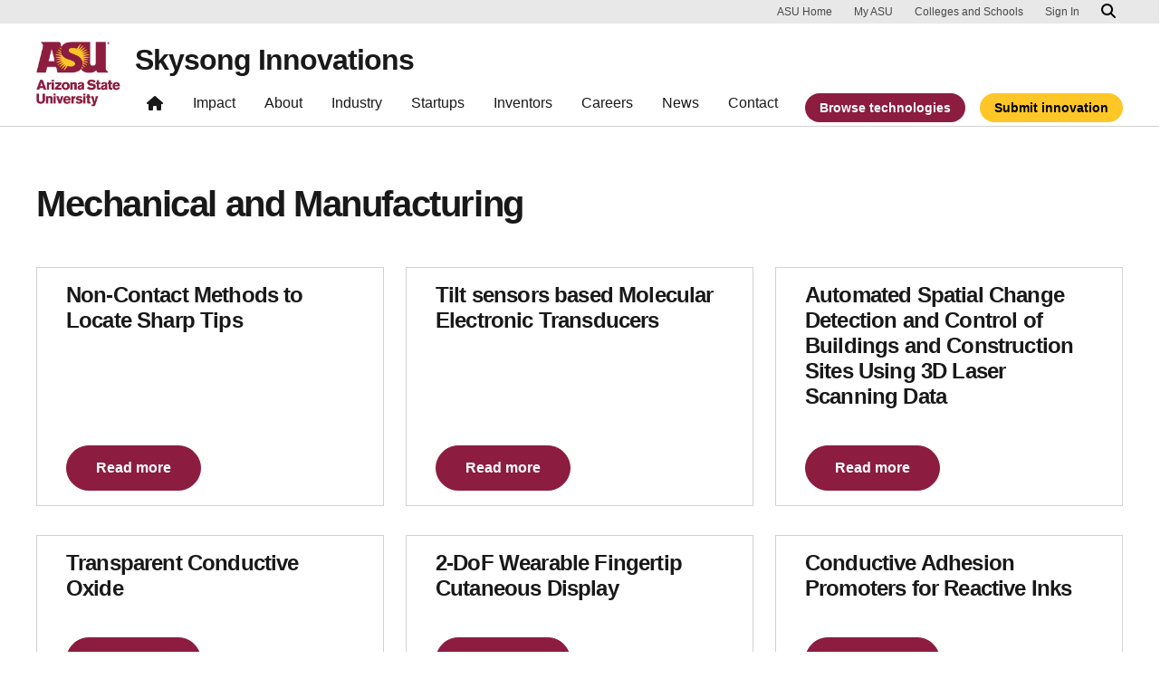

--- FILE ---
content_type: text/html; charset=UTF-8
request_url: https://skysonginnovations.com/technology_keyword/mechanical-and-manufacturing/page/4/
body_size: 12471
content:

<!DOCTYPE html>
<html lang="en-US">

<head>
	<!-- Google Tag Manager -->
	<script>(function(w,d,s,l,i){w[l]=w[l]||[];w[l].push({'gtm.start':
	new Date().getTime(),event:'gtm.js'});var f=d.getElementsByTagName(s)[0],
	j=d.createElement(s),dl=l!='dataLayer'?'&l='+l:'';j.async=true;j.src=
	'https://www.googletagmanager.com/gtm.js?id='+i+dl;f.parentNode.insertBefore(j,f);
	})(window,document,'script','dataLayer','GTM-KDWN8Z');</script>
	<!-- End Google Tag Manager -->
	<meta charset="UTF-8">
	<meta name="viewport" content="width=device-width, initial-scale=1, shrink-to-fit=no">
	<link rel="profile" href="http://gmpg.org/xfn/11">
	<script> window.dataLayer = window.dataLayer || []; </script><meta name='robots' content='index, follow, max-image-preview:large, max-snippet:-1, max-video-preview:-1' />
	<style>img:is([sizes="auto" i], [sizes^="auto," i]) { contain-intrinsic-size: 3000px 1500px }</style>
	
	<!-- This site is optimized with the Yoast SEO plugin v26.8 - https://yoast.com/product/yoast-seo-wordpress/ -->
	<title>Mechanical and Manufacturing Archives - Page 4 of 7 - Skysong Innovations</title>
	<link rel="canonical" href="https://skysonginnovations.com/technology_keyword/mechanical-and-manufacturing/page/4/" />
	<link rel="prev" href="https://skysonginnovations.com/technology_keyword/mechanical-and-manufacturing/page/3/" />
	<link rel="next" href="https://skysonginnovations.com/technology_keyword/mechanical-and-manufacturing/page/5/" />
	<meta property="og:locale" content="en_US" />
	<meta property="og:type" content="article" />
	<meta property="og:title" content="Mechanical and Manufacturing Archives - Page 4 of 7 - Skysong Innovations" />
	<meta property="og:url" content="https://skysonginnovations.com/technology_keyword/mechanical-and-manufacturing/" />
	<meta property="og:site_name" content="Skysong Innovations" />
	<meta name="twitter:card" content="summary_large_image" />
	<script type="application/ld+json" class="yoast-schema-graph">{"@context":"https://schema.org","@graph":[{"@type":"CollectionPage","@id":"https://skysonginnovations.com/technology_keyword/mechanical-and-manufacturing/","url":"https://skysonginnovations.com/technology_keyword/mechanical-and-manufacturing/page/4/","name":"Mechanical and Manufacturing Archives - Page 4 of 7 - Skysong Innovations","isPartOf":{"@id":"https://skysonginnovations.com/#website"},"breadcrumb":{"@id":"https://skysonginnovations.com/technology_keyword/mechanical-and-manufacturing/page/4/#breadcrumb"},"inLanguage":"en-US"},{"@type":"BreadcrumbList","@id":"https://skysonginnovations.com/technology_keyword/mechanical-and-manufacturing/page/4/#breadcrumb","itemListElement":[{"@type":"ListItem","position":1,"name":"Home","item":"https://skysonginnovations.com/"},{"@type":"ListItem","position":2,"name":"Mechanical and Manufacturing"}]},{"@type":"WebSite","@id":"https://skysonginnovations.com/#website","url":"https://skysonginnovations.com/","name":"Skysong Innovations","description":"","publisher":{"@id":"https://skysonginnovations.com/#organization"},"potentialAction":[{"@type":"SearchAction","target":{"@type":"EntryPoint","urlTemplate":"https://skysonginnovations.com/?s={search_term_string}"},"query-input":{"@type":"PropertyValueSpecification","valueRequired":true,"valueName":"search_term_string"}}],"inLanguage":"en-US"},{"@type":"Organization","@id":"https://skysonginnovations.com/#organization","name":"Skysong Innovations","url":"https://skysonginnovations.com/","logo":{"@type":"ImageObject","inLanguage":"en-US","@id":"https://skysonginnovations.com/#/schema/logo/image/","url":"https://skysonginnovations.com/wp-content/uploads/2022/12/ASU-Updatedskysong-innovations-rgb-color-tagline-2lines-082622.jpg","contentUrl":"https://skysonginnovations.com/wp-content/uploads/2022/12/ASU-Updatedskysong-innovations-rgb-color-tagline-2lines-082622.jpg","width":544,"height":202,"caption":"Skysong Innovations"},"image":{"@id":"https://skysonginnovations.com/#/schema/logo/image/"}}]}</script>
	<!-- / Yoast SEO plugin. -->


<link rel="alternate" type="application/rss+xml" title="Skysong Innovations &raquo; Feed" href="https://skysonginnovations.com/feed/" />
<link rel="alternate" type="application/rss+xml" title="Skysong Innovations &raquo; Mechanical and Manufacturing Technology Keyword Feed" href="https://skysonginnovations.com/technology_keyword/mechanical-and-manufacturing/feed/" />
<script>
window._wpemojiSettings = {"baseUrl":"https:\/\/s.w.org\/images\/core\/emoji\/16.0.1\/72x72\/","ext":".png","svgUrl":"https:\/\/s.w.org\/images\/core\/emoji\/16.0.1\/svg\/","svgExt":".svg","source":{"concatemoji":"https:\/\/skysonginnovations.com\/wp-includes\/js\/wp-emoji-release.min.js?ver=6.8.3"}};
/*! This file is auto-generated */
!function(s,n){var o,i,e;function c(e){try{var t={supportTests:e,timestamp:(new Date).valueOf()};sessionStorage.setItem(o,JSON.stringify(t))}catch(e){}}function p(e,t,n){e.clearRect(0,0,e.canvas.width,e.canvas.height),e.fillText(t,0,0);var t=new Uint32Array(e.getImageData(0,0,e.canvas.width,e.canvas.height).data),a=(e.clearRect(0,0,e.canvas.width,e.canvas.height),e.fillText(n,0,0),new Uint32Array(e.getImageData(0,0,e.canvas.width,e.canvas.height).data));return t.every(function(e,t){return e===a[t]})}function u(e,t){e.clearRect(0,0,e.canvas.width,e.canvas.height),e.fillText(t,0,0);for(var n=e.getImageData(16,16,1,1),a=0;a<n.data.length;a++)if(0!==n.data[a])return!1;return!0}function f(e,t,n,a){switch(t){case"flag":return n(e,"\ud83c\udff3\ufe0f\u200d\u26a7\ufe0f","\ud83c\udff3\ufe0f\u200b\u26a7\ufe0f")?!1:!n(e,"\ud83c\udde8\ud83c\uddf6","\ud83c\udde8\u200b\ud83c\uddf6")&&!n(e,"\ud83c\udff4\udb40\udc67\udb40\udc62\udb40\udc65\udb40\udc6e\udb40\udc67\udb40\udc7f","\ud83c\udff4\u200b\udb40\udc67\u200b\udb40\udc62\u200b\udb40\udc65\u200b\udb40\udc6e\u200b\udb40\udc67\u200b\udb40\udc7f");case"emoji":return!a(e,"\ud83e\udedf")}return!1}function g(e,t,n,a){var r="undefined"!=typeof WorkerGlobalScope&&self instanceof WorkerGlobalScope?new OffscreenCanvas(300,150):s.createElement("canvas"),o=r.getContext("2d",{willReadFrequently:!0}),i=(o.textBaseline="top",o.font="600 32px Arial",{});return e.forEach(function(e){i[e]=t(o,e,n,a)}),i}function t(e){var t=s.createElement("script");t.src=e,t.defer=!0,s.head.appendChild(t)}"undefined"!=typeof Promise&&(o="wpEmojiSettingsSupports",i=["flag","emoji"],n.supports={everything:!0,everythingExceptFlag:!0},e=new Promise(function(e){s.addEventListener("DOMContentLoaded",e,{once:!0})}),new Promise(function(t){var n=function(){try{var e=JSON.parse(sessionStorage.getItem(o));if("object"==typeof e&&"number"==typeof e.timestamp&&(new Date).valueOf()<e.timestamp+604800&&"object"==typeof e.supportTests)return e.supportTests}catch(e){}return null}();if(!n){if("undefined"!=typeof Worker&&"undefined"!=typeof OffscreenCanvas&&"undefined"!=typeof URL&&URL.createObjectURL&&"undefined"!=typeof Blob)try{var e="postMessage("+g.toString()+"("+[JSON.stringify(i),f.toString(),p.toString(),u.toString()].join(",")+"));",a=new Blob([e],{type:"text/javascript"}),r=new Worker(URL.createObjectURL(a),{name:"wpTestEmojiSupports"});return void(r.onmessage=function(e){c(n=e.data),r.terminate(),t(n)})}catch(e){}c(n=g(i,f,p,u))}t(n)}).then(function(e){for(var t in e)n.supports[t]=e[t],n.supports.everything=n.supports.everything&&n.supports[t],"flag"!==t&&(n.supports.everythingExceptFlag=n.supports.everythingExceptFlag&&n.supports[t]);n.supports.everythingExceptFlag=n.supports.everythingExceptFlag&&!n.supports.flag,n.DOMReady=!1,n.readyCallback=function(){n.DOMReady=!0}}).then(function(){return e}).then(function(){var e;n.supports.everything||(n.readyCallback(),(e=n.source||{}).concatemoji?t(e.concatemoji):e.wpemoji&&e.twemoji&&(t(e.twemoji),t(e.wpemoji)))}))}((window,document),window._wpemojiSettings);
</script>
<link rel='stylesheet' id='remodal-css' href='https://skysonginnovations.com/wp-content/plugins/wp-google-maps-pro/lib/remodal.css?ver=6.8.3' media='all' />
<link rel='stylesheet' id='remodal-default-theme-css' href='https://skysonginnovations.com/wp-content/plugins/wp-google-maps-pro/lib/remodal-default-theme.css?ver=6.8.3' media='all' />
<link rel='stylesheet' id='wpgmza-marker-library-dialog-css' href='https://skysonginnovations.com/wp-content/plugins/wp-google-maps-pro/css/marker-library-dialog.css?ver=6.8.3' media='all' />
<style id='wp-emoji-styles-inline-css'>

	img.wp-smiley, img.emoji {
		display: inline !important;
		border: none !important;
		box-shadow: none !important;
		height: 1em !important;
		width: 1em !important;
		margin: 0 0.07em !important;
		vertical-align: -0.1em !important;
		background: none !important;
		padding: 0 !important;
	}
</style>
<link rel='stylesheet' id='wp-block-library-css' href='https://skysonginnovations.com/wp-includes/css/dist/block-library/style.min.css?ver=6.8.3' media='all' />
<style id='safe-svg-svg-icon-style-inline-css'>
.safe-svg-cover{text-align:center}.safe-svg-cover .safe-svg-inside{display:inline-block;max-width:100%}.safe-svg-cover svg{fill:currentColor;height:100%;max-height:100%;max-width:100%;width:100%}

</style>
<link rel='stylesheet' id='eedee-gutenslider-init-css' href='https://skysonginnovations.com/wp-content/plugins/gutenslider/build/gutenslider-init.css?ver=1699883004' media='all' />
<link rel='stylesheet' id='wp-bootstrap-blocks-styles-css' href='https://skysonginnovations.com/wp-content/plugins/wp-bootstrap-blocks/build/style-index.css?ver=5.2.1' media='all' />
<style id='global-styles-inline-css'>
:root{--wp--preset--aspect-ratio--square: 1;--wp--preset--aspect-ratio--4-3: 4/3;--wp--preset--aspect-ratio--3-4: 3/4;--wp--preset--aspect-ratio--3-2: 3/2;--wp--preset--aspect-ratio--2-3: 2/3;--wp--preset--aspect-ratio--16-9: 16/9;--wp--preset--aspect-ratio--9-16: 9/16;--wp--preset--color--black: #000000;--wp--preset--color--cyan-bluish-gray: #abb8c3;--wp--preset--color--white: #FFFFFF;--wp--preset--color--pale-pink: #f78da7;--wp--preset--color--vivid-red: #cf2e2e;--wp--preset--color--luminous-vivid-orange: #ff6900;--wp--preset--color--luminous-vivid-amber: #fcb900;--wp--preset--color--light-green-cyan: #7bdcb5;--wp--preset--color--vivid-green-cyan: #00d084;--wp--preset--color--pale-cyan-blue: #8ed1fc;--wp--preset--color--vivid-cyan-blue: #0693e3;--wp--preset--color--vivid-purple: #9b51e0;--wp--preset--color--asu-maroon: #8C1D40;--wp--preset--color--asu-gold: #FFC627;--wp--preset--color--asu-blue: #00A3E0;--wp--preset--color--asu-green: #78BE20;--wp--preset--color--asu-orange: #FF7F32;--wp--preset--color--gray-1: #FAFAFA;--wp--preset--color--gray-2: #E8E8E8;--wp--preset--color--gray-3: #D0D0D0;--wp--preset--color--gray-4: #BFBFBF;--wp--preset--color--gray-5: #747474;--wp--preset--color--gray-6: #484848;--wp--preset--color--gray-7: #191919;--wp--preset--gradient--vivid-cyan-blue-to-vivid-purple: linear-gradient(135deg,rgba(6,147,227,1) 0%,rgb(155,81,224) 100%);--wp--preset--gradient--light-green-cyan-to-vivid-green-cyan: linear-gradient(135deg,rgb(122,220,180) 0%,rgb(0,208,130) 100%);--wp--preset--gradient--luminous-vivid-amber-to-luminous-vivid-orange: linear-gradient(135deg,rgba(252,185,0,1) 0%,rgba(255,105,0,1) 100%);--wp--preset--gradient--luminous-vivid-orange-to-vivid-red: linear-gradient(135deg,rgba(255,105,0,1) 0%,rgb(207,46,46) 100%);--wp--preset--gradient--very-light-gray-to-cyan-bluish-gray: linear-gradient(135deg,rgb(238,238,238) 0%,rgb(169,184,195) 100%);--wp--preset--gradient--cool-to-warm-spectrum: linear-gradient(135deg,rgb(74,234,220) 0%,rgb(151,120,209) 20%,rgb(207,42,186) 40%,rgb(238,44,130) 60%,rgb(251,105,98) 80%,rgb(254,248,76) 100%);--wp--preset--gradient--blush-light-purple: linear-gradient(135deg,rgb(255,206,236) 0%,rgb(152,150,240) 100%);--wp--preset--gradient--blush-bordeaux: linear-gradient(135deg,rgb(254,205,165) 0%,rgb(254,45,45) 50%,rgb(107,0,62) 100%);--wp--preset--gradient--luminous-dusk: linear-gradient(135deg,rgb(255,203,112) 0%,rgb(199,81,192) 50%,rgb(65,88,208) 100%);--wp--preset--gradient--pale-ocean: linear-gradient(135deg,rgb(255,245,203) 0%,rgb(182,227,212) 50%,rgb(51,167,181) 100%);--wp--preset--gradient--electric-grass: linear-gradient(135deg,rgb(202,248,128) 0%,rgb(113,206,126) 100%);--wp--preset--gradient--midnight: linear-gradient(135deg,rgb(2,3,129) 0%,rgb(40,116,252) 100%);--wp--preset--font-size--small: 13px;--wp--preset--font-size--medium: 20px;--wp--preset--font-size--large: 36px;--wp--preset--font-size--x-large: 42px;--wp--preset--spacing--20: 0.44rem;--wp--preset--spacing--30: 0.67rem;--wp--preset--spacing--40: 1rem;--wp--preset--spacing--50: 1.5rem;--wp--preset--spacing--60: 2.25rem;--wp--preset--spacing--70: 3.38rem;--wp--preset--spacing--80: 5.06rem;--wp--preset--spacing--uds-size-1: 0.5rem;--wp--preset--spacing--uds-size-2: 1rem;--wp--preset--spacing--uds-size-3: 1.5rem;--wp--preset--spacing--uds-size-4: 2rem;--wp--preset--spacing--uds-size-6: 3rem;--wp--preset--spacing--uds-size-8: 4rem;--wp--preset--spacing--uds-size-12: 6rem;--wp--preset--shadow--natural: 6px 6px 9px rgba(0, 0, 0, 0.2);--wp--preset--shadow--deep: 12px 12px 50px rgba(0, 0, 0, 0.4);--wp--preset--shadow--sharp: 6px 6px 0px rgba(0, 0, 0, 0.2);--wp--preset--shadow--outlined: 6px 6px 0px -3px rgba(255, 255, 255, 1), 6px 6px rgba(0, 0, 0, 1);--wp--preset--shadow--crisp: 6px 6px 0px rgba(0, 0, 0, 1);}.wp-block-list{--wp--preset--color--gray-7: #191919;--wp--preset--color--asu-maroon: #8C1D40;--wp--preset--color--asu-gold: #FFC627;--wp--preset--color--white: #FFFFFF;}:where(body) { margin: 0; }.wp-site-blocks > .alignleft { float: left; margin-right: 2em; }.wp-site-blocks > .alignright { float: right; margin-left: 2em; }.wp-site-blocks > .aligncenter { justify-content: center; margin-left: auto; margin-right: auto; }:where(.wp-site-blocks) > * { margin-block-start: 24px; margin-block-end: 0; }:where(.wp-site-blocks) > :first-child { margin-block-start: 0; }:where(.wp-site-blocks) > :last-child { margin-block-end: 0; }:root { --wp--style--block-gap: 24px; }:root :where(.is-layout-flow) > :first-child{margin-block-start: 0;}:root :where(.is-layout-flow) > :last-child{margin-block-end: 0;}:root :where(.is-layout-flow) > *{margin-block-start: 24px;margin-block-end: 0;}:root :where(.is-layout-constrained) > :first-child{margin-block-start: 0;}:root :where(.is-layout-constrained) > :last-child{margin-block-end: 0;}:root :where(.is-layout-constrained) > *{margin-block-start: 24px;margin-block-end: 0;}:root :where(.is-layout-flex){gap: 24px;}:root :where(.is-layout-grid){gap: 24px;}.is-layout-flow > .alignleft{float: left;margin-inline-start: 0;margin-inline-end: 2em;}.is-layout-flow > .alignright{float: right;margin-inline-start: 2em;margin-inline-end: 0;}.is-layout-flow > .aligncenter{margin-left: auto !important;margin-right: auto !important;}.is-layout-constrained > .alignleft{float: left;margin-inline-start: 0;margin-inline-end: 2em;}.is-layout-constrained > .alignright{float: right;margin-inline-start: 2em;margin-inline-end: 0;}.is-layout-constrained > .aligncenter{margin-left: auto !important;margin-right: auto !important;}.is-layout-constrained > :where(:not(.alignleft):not(.alignright):not(.alignfull)){margin-left: auto !important;margin-right: auto !important;}body .is-layout-flex{display: flex;}.is-layout-flex{flex-wrap: wrap;align-items: center;}.is-layout-flex > :is(*, div){margin: 0;}body .is-layout-grid{display: grid;}.is-layout-grid > :is(*, div){margin: 0;}body{padding-top: 0px;padding-right: 0px;padding-bottom: 0px;padding-left: 0px;}a:where(:not(.wp-element-button)){text-decoration: underline;}:root :where(.wp-element-button, .wp-block-button__link){background-color: #32373c;border-width: 0;color: #fff;font-family: inherit;font-size: inherit;line-height: inherit;padding: calc(0.667em + 2px) calc(1.333em + 2px);text-decoration: none;}.has-black-color{color: var(--wp--preset--color--black) !important;}.has-cyan-bluish-gray-color{color: var(--wp--preset--color--cyan-bluish-gray) !important;}.has-white-color{color: var(--wp--preset--color--white) !important;}.has-pale-pink-color{color: var(--wp--preset--color--pale-pink) !important;}.has-vivid-red-color{color: var(--wp--preset--color--vivid-red) !important;}.has-luminous-vivid-orange-color{color: var(--wp--preset--color--luminous-vivid-orange) !important;}.has-luminous-vivid-amber-color{color: var(--wp--preset--color--luminous-vivid-amber) !important;}.has-light-green-cyan-color{color: var(--wp--preset--color--light-green-cyan) !important;}.has-vivid-green-cyan-color{color: var(--wp--preset--color--vivid-green-cyan) !important;}.has-pale-cyan-blue-color{color: var(--wp--preset--color--pale-cyan-blue) !important;}.has-vivid-cyan-blue-color{color: var(--wp--preset--color--vivid-cyan-blue) !important;}.has-vivid-purple-color{color: var(--wp--preset--color--vivid-purple) !important;}.has-asu-maroon-color{color: var(--wp--preset--color--asu-maroon) !important;}.has-asu-gold-color{color: var(--wp--preset--color--asu-gold) !important;}.has-asu-blue-color{color: var(--wp--preset--color--asu-blue) !important;}.has-asu-green-color{color: var(--wp--preset--color--asu-green) !important;}.has-asu-orange-color{color: var(--wp--preset--color--asu-orange) !important;}.has-gray-1-color{color: var(--wp--preset--color--gray-1) !important;}.has-gray-2-color{color: var(--wp--preset--color--gray-2) !important;}.has-gray-3-color{color: var(--wp--preset--color--gray-3) !important;}.has-gray-4-color{color: var(--wp--preset--color--gray-4) !important;}.has-gray-5-color{color: var(--wp--preset--color--gray-5) !important;}.has-gray-6-color{color: var(--wp--preset--color--gray-6) !important;}.has-gray-7-color{color: var(--wp--preset--color--gray-7) !important;}.has-black-background-color{background-color: var(--wp--preset--color--black) !important;}.has-cyan-bluish-gray-background-color{background-color: var(--wp--preset--color--cyan-bluish-gray) !important;}.has-white-background-color{background-color: var(--wp--preset--color--white) !important;}.has-pale-pink-background-color{background-color: var(--wp--preset--color--pale-pink) !important;}.has-vivid-red-background-color{background-color: var(--wp--preset--color--vivid-red) !important;}.has-luminous-vivid-orange-background-color{background-color: var(--wp--preset--color--luminous-vivid-orange) !important;}.has-luminous-vivid-amber-background-color{background-color: var(--wp--preset--color--luminous-vivid-amber) !important;}.has-light-green-cyan-background-color{background-color: var(--wp--preset--color--light-green-cyan) !important;}.has-vivid-green-cyan-background-color{background-color: var(--wp--preset--color--vivid-green-cyan) !important;}.has-pale-cyan-blue-background-color{background-color: var(--wp--preset--color--pale-cyan-blue) !important;}.has-vivid-cyan-blue-background-color{background-color: var(--wp--preset--color--vivid-cyan-blue) !important;}.has-vivid-purple-background-color{background-color: var(--wp--preset--color--vivid-purple) !important;}.has-asu-maroon-background-color{background-color: var(--wp--preset--color--asu-maroon) !important;}.has-asu-gold-background-color{background-color: var(--wp--preset--color--asu-gold) !important;}.has-asu-blue-background-color{background-color: var(--wp--preset--color--asu-blue) !important;}.has-asu-green-background-color{background-color: var(--wp--preset--color--asu-green) !important;}.has-asu-orange-background-color{background-color: var(--wp--preset--color--asu-orange) !important;}.has-gray-1-background-color{background-color: var(--wp--preset--color--gray-1) !important;}.has-gray-2-background-color{background-color: var(--wp--preset--color--gray-2) !important;}.has-gray-3-background-color{background-color: var(--wp--preset--color--gray-3) !important;}.has-gray-4-background-color{background-color: var(--wp--preset--color--gray-4) !important;}.has-gray-5-background-color{background-color: var(--wp--preset--color--gray-5) !important;}.has-gray-6-background-color{background-color: var(--wp--preset--color--gray-6) !important;}.has-gray-7-background-color{background-color: var(--wp--preset--color--gray-7) !important;}.has-black-border-color{border-color: var(--wp--preset--color--black) !important;}.has-cyan-bluish-gray-border-color{border-color: var(--wp--preset--color--cyan-bluish-gray) !important;}.has-white-border-color{border-color: var(--wp--preset--color--white) !important;}.has-pale-pink-border-color{border-color: var(--wp--preset--color--pale-pink) !important;}.has-vivid-red-border-color{border-color: var(--wp--preset--color--vivid-red) !important;}.has-luminous-vivid-orange-border-color{border-color: var(--wp--preset--color--luminous-vivid-orange) !important;}.has-luminous-vivid-amber-border-color{border-color: var(--wp--preset--color--luminous-vivid-amber) !important;}.has-light-green-cyan-border-color{border-color: var(--wp--preset--color--light-green-cyan) !important;}.has-vivid-green-cyan-border-color{border-color: var(--wp--preset--color--vivid-green-cyan) !important;}.has-pale-cyan-blue-border-color{border-color: var(--wp--preset--color--pale-cyan-blue) !important;}.has-vivid-cyan-blue-border-color{border-color: var(--wp--preset--color--vivid-cyan-blue) !important;}.has-vivid-purple-border-color{border-color: var(--wp--preset--color--vivid-purple) !important;}.has-asu-maroon-border-color{border-color: var(--wp--preset--color--asu-maroon) !important;}.has-asu-gold-border-color{border-color: var(--wp--preset--color--asu-gold) !important;}.has-asu-blue-border-color{border-color: var(--wp--preset--color--asu-blue) !important;}.has-asu-green-border-color{border-color: var(--wp--preset--color--asu-green) !important;}.has-asu-orange-border-color{border-color: var(--wp--preset--color--asu-orange) !important;}.has-gray-1-border-color{border-color: var(--wp--preset--color--gray-1) !important;}.has-gray-2-border-color{border-color: var(--wp--preset--color--gray-2) !important;}.has-gray-3-border-color{border-color: var(--wp--preset--color--gray-3) !important;}.has-gray-4-border-color{border-color: var(--wp--preset--color--gray-4) !important;}.has-gray-5-border-color{border-color: var(--wp--preset--color--gray-5) !important;}.has-gray-6-border-color{border-color: var(--wp--preset--color--gray-6) !important;}.has-gray-7-border-color{border-color: var(--wp--preset--color--gray-7) !important;}.has-vivid-cyan-blue-to-vivid-purple-gradient-background{background: var(--wp--preset--gradient--vivid-cyan-blue-to-vivid-purple) !important;}.has-light-green-cyan-to-vivid-green-cyan-gradient-background{background: var(--wp--preset--gradient--light-green-cyan-to-vivid-green-cyan) !important;}.has-luminous-vivid-amber-to-luminous-vivid-orange-gradient-background{background: var(--wp--preset--gradient--luminous-vivid-amber-to-luminous-vivid-orange) !important;}.has-luminous-vivid-orange-to-vivid-red-gradient-background{background: var(--wp--preset--gradient--luminous-vivid-orange-to-vivid-red) !important;}.has-very-light-gray-to-cyan-bluish-gray-gradient-background{background: var(--wp--preset--gradient--very-light-gray-to-cyan-bluish-gray) !important;}.has-cool-to-warm-spectrum-gradient-background{background: var(--wp--preset--gradient--cool-to-warm-spectrum) !important;}.has-blush-light-purple-gradient-background{background: var(--wp--preset--gradient--blush-light-purple) !important;}.has-blush-bordeaux-gradient-background{background: var(--wp--preset--gradient--blush-bordeaux) !important;}.has-luminous-dusk-gradient-background{background: var(--wp--preset--gradient--luminous-dusk) !important;}.has-pale-ocean-gradient-background{background: var(--wp--preset--gradient--pale-ocean) !important;}.has-electric-grass-gradient-background{background: var(--wp--preset--gradient--electric-grass) !important;}.has-midnight-gradient-background{background: var(--wp--preset--gradient--midnight) !important;}.has-small-font-size{font-size: var(--wp--preset--font-size--small) !important;}.has-medium-font-size{font-size: var(--wp--preset--font-size--medium) !important;}.has-large-font-size{font-size: var(--wp--preset--font-size--large) !important;}.has-x-large-font-size{font-size: var(--wp--preset--font-size--x-large) !important;}.wp-block-list.has-gray-7-color{color: var(--wp--preset--color--gray-7) !important;}.wp-block-list.has-asu-maroon-color{color: var(--wp--preset--color--asu-maroon) !important;}.wp-block-list.has-asu-gold-color{color: var(--wp--preset--color--asu-gold) !important;}.wp-block-list.has-white-color{color: var(--wp--preset--color--white) !important;}.wp-block-list.has-gray-7-background-color{background-color: var(--wp--preset--color--gray-7) !important;}.wp-block-list.has-asu-maroon-background-color{background-color: var(--wp--preset--color--asu-maroon) !important;}.wp-block-list.has-asu-gold-background-color{background-color: var(--wp--preset--color--asu-gold) !important;}.wp-block-list.has-white-background-color{background-color: var(--wp--preset--color--white) !important;}.wp-block-list.has-gray-7-border-color{border-color: var(--wp--preset--color--gray-7) !important;}.wp-block-list.has-asu-maroon-border-color{border-color: var(--wp--preset--color--asu-maroon) !important;}.wp-block-list.has-asu-gold-border-color{border-color: var(--wp--preset--color--asu-gold) !important;}.wp-block-list.has-white-border-color{border-color: var(--wp--preset--color--white) !important;}
:root :where(.wp-block-pullquote){font-size: 1.5em;line-height: 1.6;}
</style>
<link rel='stylesheet' id='styles-asu-career-css' href='https://skysonginnovations.com/wp-content/plugins/UnityBlocks/build/asu-careers/style-index.css?ver=6.8.3' media='all' />
<link rel='stylesheet' id='styles-wchm-css' href='https://skysonginnovations.com/wp-content/plugins/UnityBlocks/build/wchm/style-index.css?ver=6.8.3' media='all' />
<link rel='stylesheet' id='css/e2pdf.frontend.global-css' href='https://skysonginnovations.com/wp-content/plugins/e2pdf/css/e2pdf.frontend.global.css?ver=1.28.14' media='all' />
<link rel='stylesheet' id='uds-wordpress-styles-css' href='https://skysonginnovations.com/wp-content/themes/UDS-WordPress-Theme/dist/css/theme.min.css?ver=1.2.4.1766156453' media='all' />
<link rel='stylesheet' id='uds-wordpress-child-styles-css' href='https://skysonginnovations.com/wp-content/themes/Skysong-Innovations-Child-Theme/css/child-theme.min.css?ver=1.2.4.1724363767' media='all' />
<style id='block-visibility-screen-size-styles-inline-css'>
/* Large screens (desktops, 992px and up) */
@media ( min-width: 992px ) {
	.block-visibility-hide-large-screen {
		display: none !important;
	}
}

/* Medium screens (tablets, between 768px and 992px) */
@media ( min-width: 768px ) and ( max-width: 991.98px ) {
	.block-visibility-hide-medium-screen {
		display: none !important;
	}
}

/* Small screens (mobile devices, less than 768px) */
@media ( max-width: 767.98px ) {
	.block-visibility-hide-small-screen {
		display: none !important;
	}
}
</style>
<script src="https://skysonginnovations.com/wp-includes/js/jquery/jquery.min.js?ver=3.7.1" id="jquery-core-js"></script>
<script src="https://skysonginnovations.com/wp-content/plugins/wp-google-maps-pro/lib/remodal.min.js?ver=6.8.3" id="remodal-js"></script>
<script id="wpgmza_data-js-extra">
var wpgmza_google_api_status = {"message":"Enqueued","code":"ENQUEUED"};
</script>
<script src="https://skysonginnovations.com/wp-content/plugins/wp-google-maps/wpgmza_data.js?ver=6.8.3" id="wpgmza_data-js"></script>
<script src="https://skysonginnovations.com/wp-content/plugins/e2pdf/js/e2pdf.frontend.js?ver=1.28.14" id="js/e2pdf.frontend-js"></script>
<link rel="https://api.w.org/" href="https://skysonginnovations.com/wp-json/" /><link rel="EditURI" type="application/rsd+xml" title="RSD" href="https://skysonginnovations.com/xmlrpc.php?rsd" />
<!-- HFCM by 99 Robots - Snippet # 3: Anchor Menu Sticky Fix -->
<script>
	jQuery(window).scroll(function(){
	var stickyMenu = jQuery('.uds-anchor-menu'),
	scroll = jQuery(window).scrollTop();

	if (scroll <= 500) stickyMenu.removeClass('sticky');
	else stickyMenu.addClass('sticky');
	});
</script>
<!-- /end HFCM by 99 Robots -->
<!-- HFCM by 99 Robots - Snippet # 4: Anchor Menu Placement When Sticky Fix -->
<style>
	
	@media only screen and (max-width: 991px) {
		.uds-anchor-menu.uds-anchor-menu-expanded-lg.with-header.sticky{
			top: 105px
		}
		
		#wpadminbar ~ main .uds-anchor-menu.sticky {
    	top: 137px;
		}
	}
	
	@media only screen and (min-width: 992px) {
		.uds-anchor-menu.uds-anchor-menu-expanded-lg.with-header.sticky{
			top: 89px
		}
		
		#wpadminbar ~ main .uds-anchor-menu.sticky {
    	top: 122px;
		}
	}
	
</style>
<!-- /end HFCM by 99 Robots -->
<link rel="apple-touch-icon-precomposed" sizes="57x57" href="https://skysonginnovations.com/wp-content/themes/UDS-WordPress-Theme/dist/img/favicon/apple-touch-icon-57x57.png" />
<link rel="apple-touch-icon-precomposed" sizes="114x114" href="https://skysonginnovations.com/wp-content/themes/UDS-WordPress-Theme/dist/img/favicon/apple-touch-icon-114x114.png" />
<link rel="apple-touch-icon-precomposed" sizes="72x72" href="https://skysonginnovations.com/wp-content/themes/UDS-WordPress-Theme/dist/img/favicon/apple-touch-icon-72x72.png" />
<link rel="apple-touch-icon-precomposed" sizes="144x144" href="https://skysonginnovations.com/wp-content/themes/UDS-WordPress-Theme/dist/img/favicon/apple-touch-icon-144x144.png" />
<link rel="apple-touch-icon-precomposed" sizes="60x60" href="https://skysonginnovations.com/wp-content/themes/UDS-WordPress-Theme/dist/img/favicon/apple-touch-icon-60x60.png" />
<link rel="apple-touch-icon-precomposed" sizes="120x120" href="https://skysonginnovations.com/wp-content/themes/UDS-WordPress-Theme/dist/img/favicon/apple-touch-icon-120x120.png" />
<link rel="apple-touch-icon-precomposed" sizes="76x76" href="https://skysonginnovations.com/wp-content/themes/UDS-WordPress-Theme/dist/img/favicon/apple-touch-icon-76x76.png" />
<link rel="apple-touch-icon-precomposed" sizes="152x152" href="https://skysonginnovations.com/wp-content/themes/UDS-WordPress-Theme/dist/img/favicon/apple-touch-icon-152x152.png" />
<link rel="icon" type="image/png" href="https://skysonginnovations.com/wp-content/themes/UDS-WordPress-Theme/dist/img/favicon/favicon-196x196.png" sizes="196x196" />
<link rel="icon" type="image/png" href="https://skysonginnovations.com/wp-content/themes/UDS-WordPress-Theme/dist/img/favicon/favicon-96x96.png" sizes="96x96" />
<link rel="icon" type="image/png" href="https://skysonginnovations.com/wp-content/themes/UDS-WordPress-Theme/dist/img/favicon/favicon-32x32.png" sizes="32x32" />
<link rel="icon" type="image/png" href="https://skysonginnovations.com/wp-content/themes/UDS-WordPress-Theme/dist/img/favicon/favicon-16x16.png" sizes="16x16" />
<link rel="icon" type="image/png" href="https://skysonginnovations.com/wp-content/themes/UDS-WordPress-Theme/dist/img/favicon/favicon-128.png" sizes="128x128" />
<meta name="application-name" content="Skysong Innovations"/>
<meta name="msapplication-TileColor" content="#FFFFFF" />
<meta name="msapplication-TileImage" content="https://skysonginnovations.com/wp-content/themes/UDS-WordPress-Theme/dist/img/favicon/mstile-144x144.png" />
<meta name="msapplication-square70x70logo" content="https://skysonginnovations.com/wp-content/themes/UDS-WordPress-Theme/dist/img/favicon/mstile-70x70.png" />
<meta name="msapplication-square150x150logo" content="https://skysonginnovations.com/wp-content/themes/UDS-WordPress-Theme/dist/img/favicon/mstile-150x150.png" />
<meta name="msapplication-wide310x150logo" content="https://skysonginnovations.com/wp-content/themes/UDS-WordPress-Theme/dist/img/favicon/mstile-310x150.png" />
<meta name="msapplication-square310x310logo" content="https://skysonginnovations.com/wp-content/themes/UDS-WordPress-Theme/dist/img/favicon/mstile-310x310.png" />

	<meta name="mobile-web-app-capable" content="yes">
<meta name="apple-mobile-web-app-capable" content="yes">
<meta name="apple-mobile-web-app-title" content="Skysong Innovations - ">
		<style>
			.algolia-search-highlight {
				background-color: #fffbcc;
				border-radius: 2px;
				font-style: normal;
			}
		</style>
				<style id="wp-custom-css">
			.UDS-selection-list section:not(:first-of-type){
	display: none;
}

.white-color{
	color:#fff;
	text-decoration:none;
}
.white-color:hover{
	color:#fff;
}

p.list-options {
	margin-bottom: 15px !important;
}

.list-options a{
	text-decoration: none;
	color: lightgray;
	font-size: 1.5rem;
	padding: 10px;
	border-bottom:.2px solid #ffc627;
	border-left:.2px solid #ffc627;
	border-right:.2px solid #ffc627;
	border-top:.2px solid #ffc627;
	line-height: 3.5rem;
	background: #191919!important;
	

}

.list-options a:active{
	color: #fff;
	
}


.list-options a:hover{
	color: #ffc627;
	
}


.full-card {
	min-width: 800px;
}

.glide.image-gallery .glide__track {
    max-height: 450px;
}

.skytech_tag_inventors .ais-hits--tag {
	background: none; 
}

.ais-hits--tag a {
    text-decoration: revert !important; 
}		</style>
		
	
	<script type="text/javascript">
		(function(i, s, o, g, r, a, m) {
			i['GoogleAnalyticsObject'] = r;
			i[r] = i[r] || function() {
				(i[r].q = i[r].q || []).push(arguments)
			}, i[r].l = 1 * new Date();
			a = s.createElement(o),
				m = s.getElementsByTagName(o)[0];
			a.async = 1;
			a.src = g;
			m.parentNode.insertBefore(a, m)
		})(window, document, 'script', '//www.google-analytics.com/analytics.js', 'ga_site');

		ga_site('create', 'UA-8924061-57', 'auto');
		ga_site('require', 'linkid', 'linkid.js');
		ga_site('send', 'pageview');
		ga_site('set', 'forceSSL', true);

		ga = ga_site; // for allowing integration with other google analytics plugins.

				var asuLoginName;
		asuLoginName = (function() {
			var cookies = document.cookie.split(";");
			for (var i = 0; i < cookies.length; i++) {
				if (cookies[i].indexOf('SSONAME') > 0) {
					// cookies[i] = ' SSONAME=Firstname'
					if (cookies[i].substring(9) == "") {
						break;
					}
					return cookies[i].substring(9);
					break;
				}
			}
		})();
		if (asuLoginName) {
			ga_site('send', 'event', 'HASASUCOOKIE', 'pageview', 'login', 1);
		}

		// Track search queries before they leave the page. Since the event is async we need
		// to have a callback. This is unfortantly very hacky, but there aren't any other better
		// alternatives.
		// TODO: Update logic for Web Standards 2.0 Global Header
		/*
		$(document).ready(function() {
			$('#asu_search_module form').submit(function() {
				if ($(this).attr('waitForAjax') == 'done') {
					// the ga callback has occurred
					return true;

				} else if ($(this).attr('waitForAjax') == 'wait') {
					// we are still waiting for the ga callback
					$(this).trigger("submit"); // resubmit the form
					return false;

				} else {
					// this is the first time its called, so set the attribute and make the ga call
					$(this).attr('waitForAjax', 'wait');

					// Use a timeout to ensure the execution of the callback
					setTimeout(waitForResponse, 2000);

					// Only run the callback code once.
					var alreadyCalled = false;

					function waitForResponse() {
						if (alreadyCalled) return;
						alreadyCalled = true;
						var asu_search_form = $('#asu_search_module form');
						asu_search_form.attr('waitForAjax', 'done');
						asu_search_form.trigger("submit");
					}

					var search_text = $('input[name="q"]', this).val();
					ga_site('send', 'event', {
						'eventCategory': 'ExternalASUSearch',
						'eventAction': 'search',
						'eventLabel': search_text,
						'hitCallback': waitForResponse
					});

					return false;
				}
			});
		});
		*/

				try {
			(function() {
				var afterPrint = function() {
					ga_site('send', 'event', 'PrintIntent', document.location.pathname);
				};
				if (window.matchMedia) {
					var mediaQueryList = window.matchMedia('print');
					mediaQueryList.addListener(function(mql) {
						if (!mql.matches)
							afterPrint();
					});
				}
				window.onafterprint = afterPrint;
			}());
		} catch (e) {}
	</script>
	</head>

<body class="archive paged tax-technology_keyword term-mechanical-and-manufacturing term-953 wp-custom-logo wp-embed-responsive paged-4 wp-theme-UDS-WordPress-Theme wp-child-theme-Skysong-Innovations-Child-Theme hfeed" itemscope itemtype="http://schema.org/WebSite" id="back_to_top">
	<!-- Google Tag Manager (noscript) -->
	<noscript><iframe src="https://www.googletagmanager.com/ns.html?id=GTM-KDWN8Z"
	height="0" width="0" style="display:none;visibility:hidden"></iframe></noscript>
	<!-- End Google Tag Manager (noscript) -->
	
	<div id="header-container"></div>


	
<main id="skip-to-content" class="post-6860 technology type-technology status-publish hentry technology_category-advanced-materials-nanotechnology technology_category-applied-technologies technology_category-physical-science technology_category-physics technology_keyword-it technology_keyword-materials-and-electronics technology_keyword-mechanical-and-manufacturing technology_keyword-networks technology_keyword-software-and-communication">
		<div class="container py-6">
		<h2 class="page-title mb-6">Mechanical and Manufacturing</h2>		<div class="row">
			
<div class="col col-12 col-md-6 col-lg-4 mb-4">

	<div class="card card-story" id="post-6860" >

		
		<div class="card-header">
			<h3 class="card-title">Non-Contact Methods to Locate Sharp Tips</h3>
		</div>

		<div class="card-body">
			<p class="card-text"></p>
		</div>

		<div class="card-button">
			<a href="https://skysonginnovations.com/technology/non-contact-methods-to-locate-sharp-tips/" class="btn btn-maroon">Read more</a>
		</div>

	</div> <!-- .card -->

</div>

<div class="col col-12 col-md-6 col-lg-4 mb-4">

	<div class="card card-story" id="post-6850" >

		
		<div class="card-header">
			<h3 class="card-title">Tilt sensors based Molecular Electronic Transducers</h3>
		</div>

		<div class="card-body">
			<p class="card-text"></p>
		</div>

		<div class="card-button">
			<a href="https://skysonginnovations.com/technology/tilt-sensors-based-molecular-electronic-transducers/" class="btn btn-maroon">Read more</a>
		</div>

	</div> <!-- .card -->

</div>

<div class="col col-12 col-md-6 col-lg-4 mb-4">

	<div class="card card-story" id="post-6843" >

		
		<div class="card-header">
			<h3 class="card-title">Automated Spatial Change Detection and Control of Buildings and Construction Sites Using 3D Laser Scanning Data</h3>
		</div>

		<div class="card-body">
			<p class="card-text"></p>
		</div>

		<div class="card-button">
			<a href="https://skysonginnovations.com/technology/automated-spatial-change-detection-and-control-of-buildings-and-construction-sites-using-3d-laser-scanning-data/" class="btn btn-maroon">Read more</a>
		</div>

	</div> <!-- .card -->

</div>

<div class="col col-12 col-md-6 col-lg-4 mb-4">

	<div class="card card-story" id="post-6835" >

		
		<div class="card-header">
			<h3 class="card-title">Transparent Conductive Oxide</h3>
		</div>

		<div class="card-body">
			<p class="card-text"></p>
		</div>

		<div class="card-button">
			<a href="https://skysonginnovations.com/technology/transparent-conductive-oxide/" class="btn btn-maroon">Read more</a>
		</div>

	</div> <!-- .card -->

</div>

<div class="col col-12 col-md-6 col-lg-4 mb-4">

	<div class="card card-story" id="post-6808" >

		
		<div class="card-header">
			<h3 class="card-title">2-DoF Wearable Fingertip Cutaneous Display</h3>
		</div>

		<div class="card-body">
			<p class="card-text"></p>
		</div>

		<div class="card-button">
			<a href="https://skysonginnovations.com/technology/2-dof-wearable-fingertip-cutaneous-display/" class="btn btn-maroon">Read more</a>
		</div>

	</div> <!-- .card -->

</div>

<div class="col col-12 col-md-6 col-lg-4 mb-4">

	<div class="card card-story" id="post-6798" >

		
		<div class="card-header">
			<h3 class="card-title">Conductive Adhesion Promoters for Reactive Inks</h3>
		</div>

		<div class="card-body">
			<p class="card-text"></p>
		</div>

		<div class="card-button">
			<a href="https://skysonginnovations.com/technology/conductive-adhesion-promoters-for-reactive-inks/" class="btn btn-maroon">Read more</a>
		</div>

	</div> <!-- .card -->

</div>

<div class="col col-12 col-md-6 col-lg-4 mb-4">

	<div class="card card-story" id="post-6791" >

		
		<div class="card-header">
			<h3 class="card-title">Broadband Quad-Ridge Horn Antennas</h3>
		</div>

		<div class="card-body">
			<p class="card-text"></p>
		</div>

		<div class="card-button">
			<a href="https://skysonginnovations.com/technology/broadband-quad-ridge-horn-antennas/" class="btn btn-maroon">Read more</a>
		</div>

	</div> <!-- .card -->

</div>

<div class="col col-12 col-md-6 col-lg-4 mb-4">

	<div class="card card-story" id="post-6789" >

		
		<div class="card-header">
			<h3 class="card-title">Solvent-Less Ionic Liquid Epoxy Resins</h3>
		</div>

		<div class="card-body">
			<p class="card-text"></p>
		</div>

		<div class="card-button">
			<a href="https://skysonginnovations.com/technology/solvent-less-ionic-liquid-epoxy-resins/" class="btn btn-maroon">Read more</a>
		</div>

	</div> <!-- .card -->

</div>

<div class="col col-12 col-md-6 col-lg-4 mb-4">

	<div class="card card-story" id="post-6775" >

		
		<div class="card-header">
			<h3 class="card-title">Resonant Vibration Haptic Display</h3>
		</div>

		<div class="card-body">
			<p class="card-text"></p>
		</div>

		<div class="card-button">
			<a href="https://skysonginnovations.com/technology/resonant-vibration-haptic-display/" class="btn btn-maroon">Read more</a>
		</div>

	</div> <!-- .card -->

</div>

<div class="col col-12 col-md-6 col-lg-4 mb-4">

	<div class="card card-story" id="post-6732" >

		
		<div class="card-header">
			<h3 class="card-title">A Multi-Axis Robotic Platform to Study Neuromechanics of the Ankle Joint</h3>
		</div>

		<div class="card-body">
			<p class="card-text"></p>
		</div>

		<div class="card-button">
			<a href="https://skysonginnovations.com/technology/a-multi-axis-robotic-platform-to-study-neuromechanics-of-the-ankle-joint/" class="btn btn-maroon">Read more</a>
		</div>

	</div> <!-- .card -->

</div>
		</div>
	</div>
	<div class="row">
		<div class="col">
			<!-- The pagination component -->
			
		<nav aria-labelledby="posts-nav-label">

			<h2 id="posts-nav-label" class="sr-only">
				Posts navigation			</h2>

			<ul class="pagination justify-content-center">
									<li class="page-item"><a class="page-link" href="https://skysonginnovations.com/page/1/">First</a></li>

									<li class="page-item ">
						<a class="prev page-link" href="https://skysonginnovations.com/technology_keyword/mechanical-and-manufacturing/page/3/">&laquo; Prev</a>					</li>
									<li class="page-item ">
						<a class="page-link" href="https://skysonginnovations.com/technology_keyword/mechanical-and-manufacturing/">1</a>					</li>
									<li class="page-item ">
						<a class="page-link" href="https://skysonginnovations.com/technology_keyword/mechanical-and-manufacturing/page/2/">2</a>					</li>
									<li class="page-item ">
						<a class="page-link" href="https://skysonginnovations.com/technology_keyword/mechanical-and-manufacturing/page/3/">3</a>					</li>
									<li class="page-item active">
						<span aria-current="page" class="page-link current">4</span>					</li>
									<li class="page-item ">
						<a class="page-link" href="https://skysonginnovations.com/technology_keyword/mechanical-and-manufacturing/page/5/">5</a>					</li>
									<li class="page-item ">
						<a class="page-link" href="https://skysonginnovations.com/technology_keyword/mechanical-and-manufacturing/page/6/">6</a>					</li>
									<li class="page-item ">
						<a class="page-link" href="https://skysonginnovations.com/technology_keyword/mechanical-and-manufacturing/page/7/">7</a>					</li>
									<li class="page-item ">
						<a class="next page-link" href="https://skysonginnovations.com/technology_keyword/mechanical-and-manufacturing/page/5/">Next &raquo;</a>					</li>
									<li class="page-item"><a class="page-link" href="https://skysonginnovations.com/page/7">Last</a></li>
							</ul>

		</nav>

		</div>
	</div>
</main><!-- #main -->




	<!-- React Footer Container -->
	<div id="footer-container"></div>

<script type="speculationrules">
{"prefetch":[{"source":"document","where":{"and":[{"href_matches":"\/*"},{"not":{"href_matches":["\/wp-*.php","\/wp-admin\/*","\/wp-content\/uploads\/*","\/wp-content\/*","\/wp-content\/plugins\/*","\/wp-content\/themes\/Skysong-Innovations-Child-Theme\/*","\/wp-content\/themes\/UDS-WordPress-Theme\/*","\/*\\?(.+)","\/wp-login.php*","\/wp-admin\/admin-ajax.php*","\/wp-json\/*"]}},{"not":{"selector_matches":"a[rel~=\"nofollow\"]"}},{"not":{"selector_matches":".no-prefetch, .no-prefetch a"}}]},"eagerness":"conservative"}]}
</script>
<script type="text/javascript">var algolia = {"debug":false,"application_id":"M6J20UOE3O","search_api_key":"087afafcf7458895f30e7b6c47a1b2ec","powered_by_enabled":false,"insights_enabled":false,"search_hits_per_page":"10","query":"","indices":{"searchable_posts":{"name":"wp_searchable_posts","id":"searchable_posts","enabled":true,"replicas":[]},"posts_technology":{"name":"wp_posts_technology","id":"posts_technology","enabled":true,"replicas":[]},"terms_technology_category":{"name":"wp_terms_technology_category","id":"terms_technology_category","enabled":true,"replicas":[]},"terms_technology_keyword":{"name":"wp_terms_technology_keyword","id":"terms_technology_keyword","enabled":true,"replicas":[]}},"autocomplete":{"sources":[{"index_id":"posts_technology","index_name":"wp_posts_technology","label":"Technologies","admin_name":"Technologies","position":10,"max_suggestions":5,"tmpl_suggestion":"autocomplete-post-suggestion","enabled":true},{"index_id":"terms_technology_category","index_name":"wp_terms_technology_category","label":"Technology Categories","admin_name":"Technology Categories","position":20,"max_suggestions":3,"tmpl_suggestion":"autocomplete-term-suggestion","enabled":true},{"index_id":"terms_technology_keyword","index_name":"wp_terms_technology_keyword","label":"Technology Keywords","admin_name":"Technology Keywords","position":20,"max_suggestions":3,"tmpl_suggestion":"autocomplete-term-suggestion","enabled":true}],"input_selector":"input[name='s']:not(.no-autocomplete):not(#adminbar-search)"}};</script><script src="https://skysonginnovations.com/wp-includes/js/dist/vendor/react.min.js?ver=18.3.1.1" id="react-js"></script>
<script src="https://skysonginnovations.com/wp-includes/js/dist/vendor/react-dom.min.js?ver=18.3.1.1" id="react-dom-js"></script>
<script src="https://skysonginnovations.com/wp-includes/js/dist/escape-html.min.js?ver=6561a406d2d232a6fbd2" id="wp-escape-html-js"></script>
<script src="https://skysonginnovations.com/wp-includes/js/dist/element.min.js?ver=a4eeeadd23c0d7ab1d2d" id="wp-element-js"></script>
<script src="https://skysonginnovations.com/wp-includes/js/dist/vendor/react-jsx-runtime.min.js?ver=18.3.1" id="react-jsx-runtime-js"></script>
<script src="https://skysonginnovations.com/wp-includes/js/dist/dom-ready.min.js?ver=f77871ff7694fffea381" id="wp-dom-ready-js"></script>
<script src="https://skysonginnovations.com/wp-includes/js/dist/hooks.min.js?ver=4d63a3d491d11ffd8ac6" id="wp-hooks-js"></script>
<script src="https://skysonginnovations.com/wp-includes/js/dist/i18n.min.js?ver=5e580eb46a90c2b997e6" id="wp-i18n-js"></script>
<script id="wp-i18n-js-after">
wp.i18n.setLocaleData( { 'text direction\u0004ltr': [ 'ltr' ] } );
</script>
<script src="https://skysonginnovations.com/wp-includes/js/dist/a11y.min.js?ver=3156534cc54473497e14" id="wp-a11y-js"></script>
<script src="https://skysonginnovations.com/wp-includes/js/dist/deprecated.min.js?ver=e1f84915c5e8ae38964c" id="wp-deprecated-js"></script>
<script src="https://skysonginnovations.com/wp-includes/js/dist/dom.min.js?ver=80bd57c84b45cf04f4ce" id="wp-dom-js"></script>
<script src="https://skysonginnovations.com/wp-includes/js/dist/is-shallow-equal.min.js?ver=e0f9f1d78d83f5196979" id="wp-is-shallow-equal-js"></script>
<script src="https://skysonginnovations.com/wp-includes/js/dist/keycodes.min.js?ver=034ff647a54b018581d3" id="wp-keycodes-js"></script>
<script src="https://skysonginnovations.com/wp-includes/js/dist/priority-queue.min.js?ver=9c21c957c7e50ffdbf48" id="wp-priority-queue-js"></script>
<script src="https://skysonginnovations.com/wp-includes/js/dist/compose.min.js?ver=84bcf832a5c99203f3db" id="wp-compose-js"></script>
<script src="https://skysonginnovations.com/wp-includes/js/dist/vendor/moment.min.js?ver=2.30.1" id="moment-js"></script>
<script id="moment-js-after">
moment.updateLocale( 'en_US', {"months":["January","February","March","April","May","June","July","August","September","October","November","December"],"monthsShort":["Jan","Feb","Mar","Apr","May","Jun","Jul","Aug","Sep","Oct","Nov","Dec"],"weekdays":["Sunday","Monday","Tuesday","Wednesday","Thursday","Friday","Saturday"],"weekdaysShort":["Sun","Mon","Tue","Wed","Thu","Fri","Sat"],"week":{"dow":1},"longDateFormat":{"LT":"g:i a","LTS":null,"L":null,"LL":"F j, Y","LLL":"F j, Y g:i a","LLLL":null}} );
</script>
<script src="https://skysonginnovations.com/wp-includes/js/dist/date.min.js?ver=85ff222add187a4e358f" id="wp-date-js"></script>
<script id="wp-date-js-after">
wp.date.setSettings( {"l10n":{"locale":"en_US","months":["January","February","March","April","May","June","July","August","September","October","November","December"],"monthsShort":["Jan","Feb","Mar","Apr","May","Jun","Jul","Aug","Sep","Oct","Nov","Dec"],"weekdays":["Sunday","Monday","Tuesday","Wednesday","Thursday","Friday","Saturday"],"weekdaysShort":["Sun","Mon","Tue","Wed","Thu","Fri","Sat"],"meridiem":{"am":"am","pm":"pm","AM":"AM","PM":"PM"},"relative":{"future":"%s from now","past":"%s ago","s":"a second","ss":"%d seconds","m":"a minute","mm":"%d minutes","h":"an hour","hh":"%d hours","d":"a day","dd":"%d days","M":"a month","MM":"%d months","y":"a year","yy":"%d years"},"startOfWeek":1},"formats":{"time":"g:i a","date":"F j, Y","datetime":"F j, Y g:i a","datetimeAbbreviated":"M j, Y g:i a"},"timezone":{"offset":-7,"offsetFormatted":"-7","string":"America\/Phoenix","abbr":"MST"}} );
</script>
<script src="https://skysonginnovations.com/wp-includes/js/dist/html-entities.min.js?ver=2cd3358363e0675638fb" id="wp-html-entities-js"></script>
<script src="https://skysonginnovations.com/wp-includes/js/dist/primitives.min.js?ver=aef2543ab60c8c9bb609" id="wp-primitives-js"></script>
<script src="https://skysonginnovations.com/wp-includes/js/dist/private-apis.min.js?ver=0f8478f1ba7e0eea562b" id="wp-private-apis-js"></script>
<script src="https://skysonginnovations.com/wp-includes/js/dist/redux-routine.min.js?ver=8bb92d45458b29590f53" id="wp-redux-routine-js"></script>
<script src="https://skysonginnovations.com/wp-includes/js/dist/data.min.js?ver=fe6c4835cd00e12493c3" id="wp-data-js"></script>
<script id="wp-data-js-after">
( function() {
	var userId = 0;
	var storageKey = "WP_DATA_USER_" + userId;
	wp.data
		.use( wp.data.plugins.persistence, { storageKey: storageKey } );
} )();
</script>
<script src="https://skysonginnovations.com/wp-includes/js/dist/rich-text.min.js?ver=74178fc8c4d67d66f1a8" id="wp-rich-text-js"></script>
<script src="https://skysonginnovations.com/wp-includes/js/dist/warning.min.js?ver=ed7c8b0940914f4fe44b" id="wp-warning-js"></script>
<script src="https://skysonginnovations.com/wp-includes/js/dist/components.min.js?ver=865f2ec3b5f5195705e0" id="wp-components-js"></script>
<script src="https://skysonginnovations.com/wp-content/themes/UDS-WordPress-Theme/src/js/uds/asuHeaderFooter.umd.js?ver=1.2.4.1766156455" id="uds-header-js"></script>
<script id="uds-wordpress-scripts-js-extra">
var udsHeaderVars = {"loggedIn":"","loginLink":"https:\/\/skysonginnovations.com\/wp-admin?redirect_to=\/technology_keyword\/mechanical-and-manufacturing\/page\/4\/","logoutLink":"https:\/\/skysonginnovations.com\/wp-login.php?action=logout&_wpnonce=c75cd0f359","userName":"","navTree":[{"href":"https:\/\/skysonginnovations.com","text":"Home","type":"icon-home"},{"id":233,"href":"https:\/\/skysonginnovations.com\/impact\/","text":"Impact","target":"","title":"","color":null},{"id":232,"href":"https:\/\/skysonginnovations.com\/about\/","text":"About","target":"","title":"","color":null},{"id":231,"href":"https:\/\/skysonginnovations.com\/industry\/","text":"Industry","target":"","title":"","color":null},{"id":230,"href":"https:\/\/skysonginnovations.com\/startups\/","text":"Startups","target":"","title":"","color":null},{"id":229,"href":"https:\/\/skysonginnovations.com\/inventors\/","text":"Inventors","target":"","title":"","color":null},{"id":246,"href":"https:\/\/skysonginnovations.com\/careers\/","text":"Careers","target":"","title":"","color":null},{"id":4813,"href":"https:\/\/skysonginnovations.com\/news\/","text":"News","target":"","title":"","color":null},{"id":7383,"href":"https:\/\/skysonginnovations.com\/contact\/","text":"Contact","target":"","title":"","color":null}],"mobileNavTree":[{"href":"https:\/\/skysonginnovations.com","text":"Home","type":"icon-home"},{"id":233,"href":"https:\/\/skysonginnovations.com\/impact\/","text":"Impact","target":"","title":"","color":null},{"id":232,"href":"https:\/\/skysonginnovations.com\/about\/","text":"About","target":"","title":"","color":null},{"id":231,"href":"https:\/\/skysonginnovations.com\/industry\/","text":"Industry","target":"","title":"","color":null},{"id":230,"href":"https:\/\/skysonginnovations.com\/startups\/","text":"Startups","target":"","title":"","color":null},{"id":229,"href":"https:\/\/skysonginnovations.com\/inventors\/","text":"Inventors","target":"","title":"","color":null},{"id":246,"href":"https:\/\/skysonginnovations.com\/careers\/","text":"Careers","target":"","title":"","color":null},{"id":4813,"href":"https:\/\/skysonginnovations.com\/news\/","text":"News","target":"","title":"","color":null},{"id":7383,"href":"https:\/\/skysonginnovations.com\/contact\/","text":"Contact","target":"","title":"","color":null}],"expandOnHover":null,"baseUrl":"https:\/\/skysonginnovations.com","logo":[],"isPartner":null,"partnerLogo":[],"title":"Skysong Innovations","animateTitle":null,"parentOrg":"","parentOrgUrl":"","breakpoint":"Lg","buttons":[{"id":2552,"href":"https:\/\/skysonginnovations.com\/?s=","text":"Browse technologies","target":"","title":"","color":"maroon","type":"button"},{"id":544,"href":"https:\/\/skysonginnovations.com\/submit-innovation\/","text":"Submit innovation","target":"","title":"","color":"gold","type":"button"}],"searchUrl":"https:\/\/search.asu.edu\/search","site":"skysonginnovations.com"};
var udsFooterVars = {"social":{"logoUrl":"https:\/\/skysonginnovations.com\/","unitLogo":"https:\/\/skysonginnovations.com\/wp-content\/uploads\/2022\/09\/skysong-logo-final-white-2.png","mediaLinks":[]},"contact":{"title":"","contactLink":"https:\/\/skysonginnovations.com\/contact\/","contributionLink":"","columns":[{"title":"ASU Resources","links":[{"url":"https:\/\/www.asuenterprisepartners.org\/","text":"ASU Enterprise Partners","title":"ASU Enterprise Partners"},{"url":"https:\/\/research.asu.edu\/","text":"Knowledge Enterprise","title":"Knowledge Enterprise"}]},{"title":"Partner Institutions","links":[{"url":"https:\/\/research.hawaii.edu\/","text":"University of Hawaii","title":"University of Hawaii"}]}]},"settings":{"brandingRowEnabled":true,"actionRowEnabled":true},"site":"skysonginnovations.com","baseUrl":"https:\/\/skysonginnovations.com\/"};
</script>
<script src="https://skysonginnovations.com/wp-content/themes/UDS-WordPress-Theme/dist/js/theme.min.js?ver=1.2.4.1766156454" id="uds-wordpress-scripts-js"></script>
<script src="https://skysonginnovations.com/wp-content/themes/UDS-WordPress-Theme/dist/js/bootstrap.bundle.min.js?ver=1.2.4.1766156454" id="uds-bootstrap-scripts-js"></script>
<script src="https://skysonginnovations.com/wp-content/themes/UDS-WordPress-Theme/src/js/uds/data-layer.js?ver=1.2.4.1766156455" id="uds-data-layer-js"></script>

</body>

</html>
